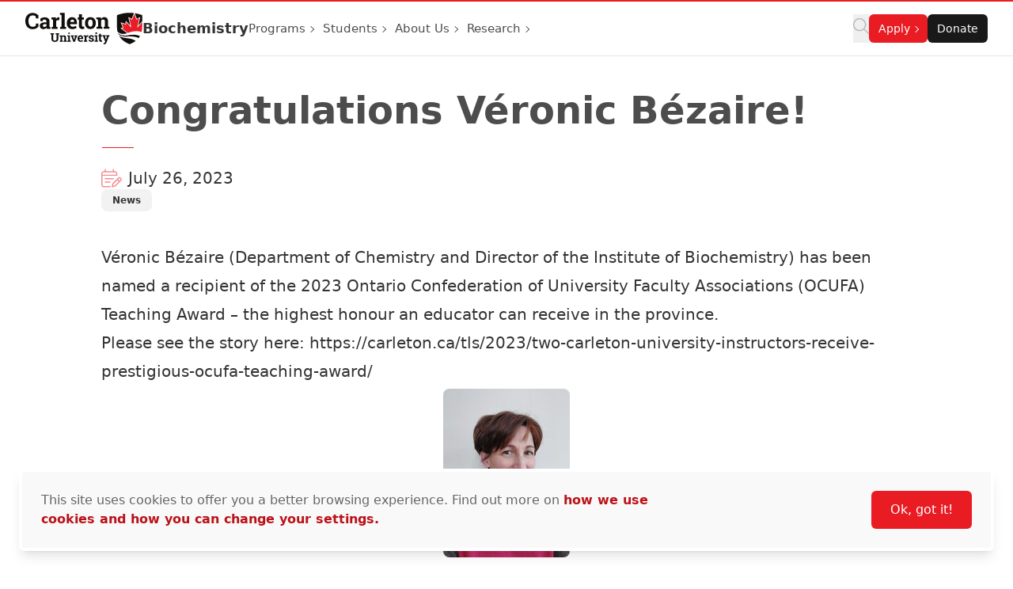

--- FILE ---
content_type: text/html; charset=UTF-8
request_url: https://carleton.ca/biochem/2023/congratulations-veronic-bezaire/
body_size: 18833
content:
<!doctype html>
<html class="no-js" lang="en-US">

    
    
<head>
    <meta charset="UTF-8" />

    <!-- Prefetching dns's -->
    <link rel="dns-prefetch" href="//ajax.googleapis.com" />
    <link rel="dns-prefetch" href="//google-analytics.com" />
    <link rel="dns-prefetch" href="//www.google-analytics.com" />

    <!-- FavIcon -->
    <link rel="apple-touch-icon" sizes="180x180" href="https://cdn.carleton.ca/rds/assets/favicons/apple-touch-icon.png" />
    <link rel="icon" type="image/png" sizes="32x32" href="https://cdn.carleton.ca/rds/assets/favicons/favicon-32x32.png" />
    <link rel="icon" type="image/png" sizes="16x16" href="https://cdn.carleton.ca/rds/assets/favicons/favicon-16x16.png" />
    <link rel="manifest" href="https://carleton.ca//site.webmanifest" />
    <link rel="mask-icon" href="https://cdn.carleton.ca/rds/assets/favicons/safari-pinned-tab.svg" color="#5bbad5" />
    <meta name="msapplication-TileColor" content="#ffffff" />
    <meta name="theme-color" content="#ffffff" />

    <!-- Metadata -->
    <meta http-equiv="X-UA-Compatible" content="IE=edge" />
    <meta name="HandheldFriendly" content="True" />
    <meta name="MobileOptimized" content="640" />
    <meta name="viewport" content="width=device-width, initial-scale=1, maximum-scale=5" />

    <meta name='robots' content='index, follow, max-image-preview:large, max-snippet:-1, max-video-preview:-1' />
	<style>img:is([sizes="auto" i], [sizes^="auto," i]) { contain-intrinsic-size: 3000px 1500px }</style>
	
	<!-- This site is optimized with the Yoast SEO plugin v26.2 - https://yoast.com/wordpress/plugins/seo/ -->
	<title>Congratulations Véronic Bézaire! - Biochemistry</title>
	<link rel="canonical" href="https://carleton.ca/biochem/2023/congratulations-veronic-bezaire/" />
	<meta property="og:locale" content="en_US" />
	<meta property="og:type" content="article" />
	<meta property="og:title" content="Congratulations Véronic Bézaire! - Biochemistry" />
	<meta property="og:description" content="Véronic Bézaire (Department of Chemistry and Director of the Institute of Biochemistry) has been named a recipient of the 2023 Ontario Confederation of University Faculty Associations (OCUFA) Teaching Award – the highest honour an educator can receive in the province. Please see the story here: https://carleton.ca/tls/2023/two-carleton-university-instructors-receive-prestigious-ocufa-teaching-award/ Véronic Bézaire in the Department of Chemistry has consistently [&hellip;]" />
	<meta property="og:url" content="https://carleton.ca/biochem/2023/congratulations-veronic-bezaire/" />
	<meta property="og:site_name" content="Biochemistry" />
	<meta property="article:published_time" content="2023-07-26T14:25:37+00:00" />
	<meta property="article:modified_time" content="2025-05-01T16:04:59+00:00" />
	<meta property="og:image" content="https://carleton.ca/biochem/wp-content/uploads/sites/93/Veronic-Bezaire-3.jpg" />
	<meta property="og:image:width" content="300" />
	<meta property="og:image:height" content="399" />
	<meta property="og:image:type" content="image/jpeg" />
	<meta name="author" content="cuthemeedtr5" />
	<meta name="twitter:card" content="summary_large_image" />
	<script type="application/ld+json" class="yoast-schema-graph">{"@context":"https://schema.org","@graph":[{"@type":"WebPage","@id":"https://carleton.ca/biochem/2023/congratulations-veronic-bezaire/","url":"https://carleton.ca/biochem/2023/congratulations-veronic-bezaire/","name":"Congratulations Véronic Bézaire! - Biochemistry","isPartOf":{"@id":"https://carleton.ca/biochem/#website"},"primaryImageOfPage":{"@id":"https://carleton.ca/biochem/2023/congratulations-veronic-bezaire/#primaryimage"},"image":{"@id":"https://carleton.ca/biochem/2023/congratulations-veronic-bezaire/#primaryimage"},"thumbnailUrl":"https://carleton.ca/biochem/wp-content/uploads/sites/93/Veronic-Bezaire-3.jpg","datePublished":"2023-07-26T14:25:37+00:00","dateModified":"2025-05-01T16:04:59+00:00","author":{"@id":"https://carleton.ca/biochem/#/schema/person/ba5b8d372a15bbe924bce7e69cc544b3"},"breadcrumb":{"@id":"https://carleton.ca/biochem/2023/congratulations-veronic-bezaire/#breadcrumb"},"inLanguage":"en-US","potentialAction":[{"@type":"ReadAction","target":["https://carleton.ca/biochem/2023/congratulations-veronic-bezaire/"]}]},{"@type":"ImageObject","inLanguage":"en-US","@id":"https://carleton.ca/biochem/2023/congratulations-veronic-bezaire/#primaryimage","url":"https://carleton.ca/biochem/wp-content/uploads/sites/93/Veronic-Bezaire-3.jpg","contentUrl":"https://carleton.ca/biochem/wp-content/uploads/sites/93/Veronic-Bezaire-3.jpg","width":300,"height":399},{"@type":"BreadcrumbList","@id":"https://carleton.ca/biochem/2023/congratulations-veronic-bezaire/#breadcrumb","itemListElement":[{"@type":"ListItem","position":1,"name":"Home","item":"https://carleton.ca/biochem/"},{"@type":"ListItem","position":2,"name":"Congratulations Véronic Bézaire!"}]},{"@type":"WebSite","@id":"https://carleton.ca/biochem/#website","url":"https://carleton.ca/biochem/","name":"Biochemistry","description":"Carleton University","potentialAction":[{"@type":"SearchAction","target":{"@type":"EntryPoint","urlTemplate":"https://carleton.ca/biochem/?s={search_term_string}"},"query-input":{"@type":"PropertyValueSpecification","valueRequired":true,"valueName":"search_term_string"}}],"inLanguage":"en-US"},{"@type":"Person","@id":"https://carleton.ca/biochem/#/schema/person/ba5b8d372a15bbe924bce7e69cc544b3","name":"cuthemeedtr5","image":{"@type":"ImageObject","inLanguage":"en-US","@id":"https://carleton.ca/biochem/#/schema/person/image/","url":"https://secure.gravatar.com/avatar/d63a8a93c769877d413406fb8d1f029d55138736a47908162d9c533fca642e80?s=96&d=mm&r=g","contentUrl":"https://secure.gravatar.com/avatar/d63a8a93c769877d413406fb8d1f029d55138736a47908162d9c533fca642e80?s=96&d=mm&r=g","caption":"cuthemeedtr5"},"url":"https://carleton.ca/biochem/author/cuthemeedtr5/"}]}</script>
	<!-- / Yoast SEO plugin. -->


<link rel='dns-prefetch' href='//carleton.ca' />
<link rel='dns-prefetch' href='//its-production.s3.amazonaws.com' />
<link rel='stylesheet' id='wp-block-library-css' href='https://carleton.ca/biochem/wp-includes/css/dist/block-library/style.min.css?ver=6.8.3' type='text/css' media='all' />
<style id='wp-block-library-theme-inline-css' type='text/css'>
.wp-block-audio :where(figcaption){color:#555;font-size:13px;text-align:center}.is-dark-theme .wp-block-audio :where(figcaption){color:#ffffffa6}.wp-block-audio{margin:0 0 1em}.wp-block-code{border:1px solid #ccc;border-radius:4px;font-family:Menlo,Consolas,monaco,monospace;padding:.8em 1em}.wp-block-embed :where(figcaption){color:#555;font-size:13px;text-align:center}.is-dark-theme .wp-block-embed :where(figcaption){color:#ffffffa6}.wp-block-embed{margin:0 0 1em}.blocks-gallery-caption{color:#555;font-size:13px;text-align:center}.is-dark-theme .blocks-gallery-caption{color:#ffffffa6}:root :where(.wp-block-image figcaption){color:#555;font-size:13px;text-align:center}.is-dark-theme :root :where(.wp-block-image figcaption){color:#ffffffa6}.wp-block-image{margin:0 0 1em}.wp-block-pullquote{border-bottom:4px solid;border-top:4px solid;color:currentColor;margin-bottom:1.75em}.wp-block-pullquote cite,.wp-block-pullquote footer,.wp-block-pullquote__citation{color:currentColor;font-size:.8125em;font-style:normal;text-transform:uppercase}.wp-block-quote{border-left:.25em solid;margin:0 0 1.75em;padding-left:1em}.wp-block-quote cite,.wp-block-quote footer{color:currentColor;font-size:.8125em;font-style:normal;position:relative}.wp-block-quote:where(.has-text-align-right){border-left:none;border-right:.25em solid;padding-left:0;padding-right:1em}.wp-block-quote:where(.has-text-align-center){border:none;padding-left:0}.wp-block-quote.is-large,.wp-block-quote.is-style-large,.wp-block-quote:where(.is-style-plain){border:none}.wp-block-search .wp-block-search__label{font-weight:700}.wp-block-search__button{border:1px solid #ccc;padding:.375em .625em}:where(.wp-block-group.has-background){padding:1.25em 2.375em}.wp-block-separator.has-css-opacity{opacity:.4}.wp-block-separator{border:none;border-bottom:2px solid;margin-left:auto;margin-right:auto}.wp-block-separator.has-alpha-channel-opacity{opacity:1}.wp-block-separator:not(.is-style-wide):not(.is-style-dots){width:100px}.wp-block-separator.has-background:not(.is-style-dots){border-bottom:none;height:1px}.wp-block-separator.has-background:not(.is-style-wide):not(.is-style-dots){height:2px}.wp-block-table{margin:0 0 1em}.wp-block-table td,.wp-block-table th{word-break:normal}.wp-block-table :where(figcaption){color:#555;font-size:13px;text-align:center}.is-dark-theme .wp-block-table :where(figcaption){color:#ffffffa6}.wp-block-video :where(figcaption){color:#555;font-size:13px;text-align:center}.is-dark-theme .wp-block-video :where(figcaption){color:#ffffffa6}.wp-block-video{margin:0 0 1em}:root :where(.wp-block-template-part.has-background){margin-bottom:0;margin-top:0;padding:1.25em 2.375em}
</style>
<style id='global-styles-inline-css' type='text/css'>
:root{--wp--preset--aspect-ratio--square: 1;--wp--preset--aspect-ratio--4-3: 4/3;--wp--preset--aspect-ratio--3-4: 3/4;--wp--preset--aspect-ratio--3-2: 3/2;--wp--preset--aspect-ratio--2-3: 2/3;--wp--preset--aspect-ratio--16-9: 16/9;--wp--preset--aspect-ratio--9-16: 9/16;--wp--preset--color--black: #000000;--wp--preset--color--cyan-bluish-gray: #abb8c3;--wp--preset--color--white: #ffffff;--wp--preset--color--pale-pink: #f78da7;--wp--preset--color--vivid-red: #cf2e2e;--wp--preset--color--luminous-vivid-orange: #ff6900;--wp--preset--color--luminous-vivid-amber: #fcb900;--wp--preset--color--light-green-cyan: #7bdcb5;--wp--preset--color--vivid-green-cyan: #00d084;--wp--preset--color--pale-cyan-blue: #8ed1fc;--wp--preset--color--vivid-cyan-blue: #0693e3;--wp--preset--color--vivid-purple: #9b51e0;--wp--preset--color--primary-red: var(--wp--preset--color--cu-red-600);--wp--preset--color--primary-black: #000000;--wp--preset--color--cu-red-25: #FEF4F4;--wp--preset--color--cu-red-50: #FDE9E9;--wp--preset--color--cu-red-100: #FBD6D7;--wp--preset--color--cu-red-200: #F7B1B4;--wp--preset--color--cu-red-300: #F48C90;--wp--preset--color--cu-red-400: #F0666C;--wp--preset--color--cu-red-500: #ED4148;--wp--preset--color--cu-red-600: #E91C24;--wp--preset--color--cu-red-700: #BB1219;--wp--preset--color--cu-red-800: #880D12;--wp--preset--color--cu-red-900: #55080B;--wp--preset--color--cu-black-25: #F9F9F9;--wp--preset--color--cu-black-50: #F2F2F2;--wp--preset--color--cu-black-100: #e6e6e6;--wp--preset--color--cu-black-200: #cccccc;--wp--preset--color--cu-black-300: #b3b3b3;--wp--preset--color--cu-black-400: #999999;--wp--preset--color--cu-black-500: #808080;--wp--preset--color--cu-black-600: #666666;--wp--preset--color--cu-black-700: #4d4d4d;--wp--preset--color--cu-black-800: #333333;--wp--preset--color--cu-black-900: #191919;--wp--preset--gradient--vivid-cyan-blue-to-vivid-purple: linear-gradient(135deg,rgba(6,147,227,1) 0%,rgb(155,81,224) 100%);--wp--preset--gradient--light-green-cyan-to-vivid-green-cyan: linear-gradient(135deg,rgb(122,220,180) 0%,rgb(0,208,130) 100%);--wp--preset--gradient--luminous-vivid-amber-to-luminous-vivid-orange: linear-gradient(135deg,rgba(252,185,0,1) 0%,rgba(255,105,0,1) 100%);--wp--preset--gradient--luminous-vivid-orange-to-vivid-red: linear-gradient(135deg,rgba(255,105,0,1) 0%,rgb(207,46,46) 100%);--wp--preset--gradient--very-light-gray-to-cyan-bluish-gray: linear-gradient(135deg,rgb(238,238,238) 0%,rgb(169,184,195) 100%);--wp--preset--gradient--cool-to-warm-spectrum: linear-gradient(135deg,rgb(74,234,220) 0%,rgb(151,120,209) 20%,rgb(207,42,186) 40%,rgb(238,44,130) 60%,rgb(251,105,98) 80%,rgb(254,248,76) 100%);--wp--preset--gradient--blush-light-purple: linear-gradient(135deg,rgb(255,206,236) 0%,rgb(152,150,240) 100%);--wp--preset--gradient--blush-bordeaux: linear-gradient(135deg,rgb(254,205,165) 0%,rgb(254,45,45) 50%,rgb(107,0,62) 100%);--wp--preset--gradient--luminous-dusk: linear-gradient(135deg,rgb(255,203,112) 0%,rgb(199,81,192) 50%,rgb(65,88,208) 100%);--wp--preset--gradient--pale-ocean: linear-gradient(135deg,rgb(255,245,203) 0%,rgb(182,227,212) 50%,rgb(51,167,181) 100%);--wp--preset--gradient--electric-grass: linear-gradient(135deg,rgb(202,248,128) 0%,rgb(113,206,126) 100%);--wp--preset--gradient--midnight: linear-gradient(135deg,rgb(2,3,129) 0%,rgb(40,116,252) 100%);--wp--preset--font-size--small: 13px;--wp--preset--font-size--medium: 20px;--wp--preset--font-size--large: 36px;--wp--preset--font-size--x-large: 42px;--wp--preset--spacing--20: 0.44rem;--wp--preset--spacing--30: 0.67rem;--wp--preset--spacing--40: 1rem;--wp--preset--spacing--50: 1.5rem;--wp--preset--spacing--60: 2.25rem;--wp--preset--spacing--70: 3.38rem;--wp--preset--spacing--80: 5.06rem;--wp--preset--shadow--natural: 6px 6px 9px rgba(0, 0, 0, 0.2);--wp--preset--shadow--deep: 12px 12px 50px rgba(0, 0, 0, 0.4);--wp--preset--shadow--sharp: 6px 6px 0px rgba(0, 0, 0, 0.2);--wp--preset--shadow--outlined: 6px 6px 0px -3px rgba(255, 255, 255, 1), 6px 6px rgba(0, 0, 0, 1);--wp--preset--shadow--crisp: 6px 6px 0px rgba(0, 0, 0, 1);}:root { --wp--style--global--content-size: 1024px;--wp--style--global--wide-size: 1280px; }:where(body) { margin: 0; }.wp-site-blocks > .alignleft { float: left; margin-right: 2em; }.wp-site-blocks > .alignright { float: right; margin-left: 2em; }.wp-site-blocks > .aligncenter { justify-content: center; margin-left: auto; margin-right: auto; }:where(.is-layout-flex){gap: 0.5em;}:where(.is-layout-grid){gap: 0.5em;}.is-layout-flow > .alignleft{float: left;margin-inline-start: 0;margin-inline-end: 2em;}.is-layout-flow > .alignright{float: right;margin-inline-start: 2em;margin-inline-end: 0;}.is-layout-flow > .aligncenter{margin-left: auto !important;margin-right: auto !important;}.is-layout-constrained > .alignleft{float: left;margin-inline-start: 0;margin-inline-end: 2em;}.is-layout-constrained > .alignright{float: right;margin-inline-start: 2em;margin-inline-end: 0;}.is-layout-constrained > .aligncenter{margin-left: auto !important;margin-right: auto !important;}.is-layout-constrained > :where(:not(.alignleft):not(.alignright):not(.alignfull)){max-width: var(--wp--style--global--content-size);margin-left: auto !important;margin-right: auto !important;}.is-layout-constrained > .alignwide{max-width: var(--wp--style--global--wide-size);}body .is-layout-flex{display: flex;}.is-layout-flex{flex-wrap: wrap;align-items: center;}.is-layout-flex > :is(*, div){margin: 0;}body .is-layout-grid{display: grid;}.is-layout-grid > :is(*, div){margin: 0;}body{color: var(--wp--preset--color--cu-black-800);font-family: var(--wp--preset--font-family--system);font-size: var(--wp--preset--font-size--medium);line-height: 1.75;padding-top: 0px;padding-right: 0px;padding-bottom: 0px;padding-left: 0px;}a:where(:not(.wp-element-button)){color: var(--wp--preset--color--primary-red);font-weight: 500;text-decoration: none;}h2{font-size: 36px;}h3{font-size: 30px;}h4{font-size: 24px;}h5{font-size: 20px;}h6{font-size: 20px;}:root :where(.wp-element-button, .wp-block-button__link){background-color: #32373c;border-width: 0;color: #fff;font-family: inherit;font-size: inherit;line-height: inherit;padding: calc(0.667em + 2px) calc(1.333em + 2px);text-decoration: none;}.has-black-color{color: var(--wp--preset--color--black) !important;}.has-cyan-bluish-gray-color{color: var(--wp--preset--color--cyan-bluish-gray) !important;}.has-white-color{color: var(--wp--preset--color--white) !important;}.has-pale-pink-color{color: var(--wp--preset--color--pale-pink) !important;}.has-vivid-red-color{color: var(--wp--preset--color--vivid-red) !important;}.has-luminous-vivid-orange-color{color: var(--wp--preset--color--luminous-vivid-orange) !important;}.has-luminous-vivid-amber-color{color: var(--wp--preset--color--luminous-vivid-amber) !important;}.has-light-green-cyan-color{color: var(--wp--preset--color--light-green-cyan) !important;}.has-vivid-green-cyan-color{color: var(--wp--preset--color--vivid-green-cyan) !important;}.has-pale-cyan-blue-color{color: var(--wp--preset--color--pale-cyan-blue) !important;}.has-vivid-cyan-blue-color{color: var(--wp--preset--color--vivid-cyan-blue) !important;}.has-vivid-purple-color{color: var(--wp--preset--color--vivid-purple) !important;}.has-primary-red-color{color: var(--wp--preset--color--primary-red) !important;}.has-primary-black-color{color: var(--wp--preset--color--primary-black) !important;}.has-cu-red-25-color{color: var(--wp--preset--color--cu-red-25) !important;}.has-cu-red-50-color{color: var(--wp--preset--color--cu-red-50) !important;}.has-cu-red-100-color{color: var(--wp--preset--color--cu-red-100) !important;}.has-cu-red-200-color{color: var(--wp--preset--color--cu-red-200) !important;}.has-cu-red-300-color{color: var(--wp--preset--color--cu-red-300) !important;}.has-cu-red-400-color{color: var(--wp--preset--color--cu-red-400) !important;}.has-cu-red-500-color{color: var(--wp--preset--color--cu-red-500) !important;}.has-cu-red-600-color{color: var(--wp--preset--color--cu-red-600) !important;}.has-cu-red-700-color{color: var(--wp--preset--color--cu-red-700) !important;}.has-cu-red-800-color{color: var(--wp--preset--color--cu-red-800) !important;}.has-cu-red-900-color{color: var(--wp--preset--color--cu-red-900) !important;}.has-cu-black-25-color{color: var(--wp--preset--color--cu-black-25) !important;}.has-cu-black-50-color{color: var(--wp--preset--color--cu-black-50) !important;}.has-cu-black-100-color{color: var(--wp--preset--color--cu-black-100) !important;}.has-cu-black-200-color{color: var(--wp--preset--color--cu-black-200) !important;}.has-cu-black-300-color{color: var(--wp--preset--color--cu-black-300) !important;}.has-cu-black-400-color{color: var(--wp--preset--color--cu-black-400) !important;}.has-cu-black-500-color{color: var(--wp--preset--color--cu-black-500) !important;}.has-cu-black-600-color{color: var(--wp--preset--color--cu-black-600) !important;}.has-cu-black-700-color{color: var(--wp--preset--color--cu-black-700) !important;}.has-cu-black-800-color{color: var(--wp--preset--color--cu-black-800) !important;}.has-cu-black-900-color{color: var(--wp--preset--color--cu-black-900) !important;}.has-black-background-color{background-color: var(--wp--preset--color--black) !important;}.has-cyan-bluish-gray-background-color{background-color: var(--wp--preset--color--cyan-bluish-gray) !important;}.has-white-background-color{background-color: var(--wp--preset--color--white) !important;}.has-pale-pink-background-color{background-color: var(--wp--preset--color--pale-pink) !important;}.has-vivid-red-background-color{background-color: var(--wp--preset--color--vivid-red) !important;}.has-luminous-vivid-orange-background-color{background-color: var(--wp--preset--color--luminous-vivid-orange) !important;}.has-luminous-vivid-amber-background-color{background-color: var(--wp--preset--color--luminous-vivid-amber) !important;}.has-light-green-cyan-background-color{background-color: var(--wp--preset--color--light-green-cyan) !important;}.has-vivid-green-cyan-background-color{background-color: var(--wp--preset--color--vivid-green-cyan) !important;}.has-pale-cyan-blue-background-color{background-color: var(--wp--preset--color--pale-cyan-blue) !important;}.has-vivid-cyan-blue-background-color{background-color: var(--wp--preset--color--vivid-cyan-blue) !important;}.has-vivid-purple-background-color{background-color: var(--wp--preset--color--vivid-purple) !important;}.has-primary-red-background-color{background-color: var(--wp--preset--color--primary-red) !important;}.has-primary-black-background-color{background-color: var(--wp--preset--color--primary-black) !important;}.has-cu-red-25-background-color{background-color: var(--wp--preset--color--cu-red-25) !important;}.has-cu-red-50-background-color{background-color: var(--wp--preset--color--cu-red-50) !important;}.has-cu-red-100-background-color{background-color: var(--wp--preset--color--cu-red-100) !important;}.has-cu-red-200-background-color{background-color: var(--wp--preset--color--cu-red-200) !important;}.has-cu-red-300-background-color{background-color: var(--wp--preset--color--cu-red-300) !important;}.has-cu-red-400-background-color{background-color: var(--wp--preset--color--cu-red-400) !important;}.has-cu-red-500-background-color{background-color: var(--wp--preset--color--cu-red-500) !important;}.has-cu-red-600-background-color{background-color: var(--wp--preset--color--cu-red-600) !important;}.has-cu-red-700-background-color{background-color: var(--wp--preset--color--cu-red-700) !important;}.has-cu-red-800-background-color{background-color: var(--wp--preset--color--cu-red-800) !important;}.has-cu-red-900-background-color{background-color: var(--wp--preset--color--cu-red-900) !important;}.has-cu-black-25-background-color{background-color: var(--wp--preset--color--cu-black-25) !important;}.has-cu-black-50-background-color{background-color: var(--wp--preset--color--cu-black-50) !important;}.has-cu-black-100-background-color{background-color: var(--wp--preset--color--cu-black-100) !important;}.has-cu-black-200-background-color{background-color: var(--wp--preset--color--cu-black-200) !important;}.has-cu-black-300-background-color{background-color: var(--wp--preset--color--cu-black-300) !important;}.has-cu-black-400-background-color{background-color: var(--wp--preset--color--cu-black-400) !important;}.has-cu-black-500-background-color{background-color: var(--wp--preset--color--cu-black-500) !important;}.has-cu-black-600-background-color{background-color: var(--wp--preset--color--cu-black-600) !important;}.has-cu-black-700-background-color{background-color: var(--wp--preset--color--cu-black-700) !important;}.has-cu-black-800-background-color{background-color: var(--wp--preset--color--cu-black-800) !important;}.has-cu-black-900-background-color{background-color: var(--wp--preset--color--cu-black-900) !important;}.has-black-border-color{border-color: var(--wp--preset--color--black) !important;}.has-cyan-bluish-gray-border-color{border-color: var(--wp--preset--color--cyan-bluish-gray) !important;}.has-white-border-color{border-color: var(--wp--preset--color--white) !important;}.has-pale-pink-border-color{border-color: var(--wp--preset--color--pale-pink) !important;}.has-vivid-red-border-color{border-color: var(--wp--preset--color--vivid-red) !important;}.has-luminous-vivid-orange-border-color{border-color: var(--wp--preset--color--luminous-vivid-orange) !important;}.has-luminous-vivid-amber-border-color{border-color: var(--wp--preset--color--luminous-vivid-amber) !important;}.has-light-green-cyan-border-color{border-color: var(--wp--preset--color--light-green-cyan) !important;}.has-vivid-green-cyan-border-color{border-color: var(--wp--preset--color--vivid-green-cyan) !important;}.has-pale-cyan-blue-border-color{border-color: var(--wp--preset--color--pale-cyan-blue) !important;}.has-vivid-cyan-blue-border-color{border-color: var(--wp--preset--color--vivid-cyan-blue) !important;}.has-vivid-purple-border-color{border-color: var(--wp--preset--color--vivid-purple) !important;}.has-primary-red-border-color{border-color: var(--wp--preset--color--primary-red) !important;}.has-primary-black-border-color{border-color: var(--wp--preset--color--primary-black) !important;}.has-cu-red-25-border-color{border-color: var(--wp--preset--color--cu-red-25) !important;}.has-cu-red-50-border-color{border-color: var(--wp--preset--color--cu-red-50) !important;}.has-cu-red-100-border-color{border-color: var(--wp--preset--color--cu-red-100) !important;}.has-cu-red-200-border-color{border-color: var(--wp--preset--color--cu-red-200) !important;}.has-cu-red-300-border-color{border-color: var(--wp--preset--color--cu-red-300) !important;}.has-cu-red-400-border-color{border-color: var(--wp--preset--color--cu-red-400) !important;}.has-cu-red-500-border-color{border-color: var(--wp--preset--color--cu-red-500) !important;}.has-cu-red-600-border-color{border-color: var(--wp--preset--color--cu-red-600) !important;}.has-cu-red-700-border-color{border-color: var(--wp--preset--color--cu-red-700) !important;}.has-cu-red-800-border-color{border-color: var(--wp--preset--color--cu-red-800) !important;}.has-cu-red-900-border-color{border-color: var(--wp--preset--color--cu-red-900) !important;}.has-cu-black-25-border-color{border-color: var(--wp--preset--color--cu-black-25) !important;}.has-cu-black-50-border-color{border-color: var(--wp--preset--color--cu-black-50) !important;}.has-cu-black-100-border-color{border-color: var(--wp--preset--color--cu-black-100) !important;}.has-cu-black-200-border-color{border-color: var(--wp--preset--color--cu-black-200) !important;}.has-cu-black-300-border-color{border-color: var(--wp--preset--color--cu-black-300) !important;}.has-cu-black-400-border-color{border-color: var(--wp--preset--color--cu-black-400) !important;}.has-cu-black-500-border-color{border-color: var(--wp--preset--color--cu-black-500) !important;}.has-cu-black-600-border-color{border-color: var(--wp--preset--color--cu-black-600) !important;}.has-cu-black-700-border-color{border-color: var(--wp--preset--color--cu-black-700) !important;}.has-cu-black-800-border-color{border-color: var(--wp--preset--color--cu-black-800) !important;}.has-cu-black-900-border-color{border-color: var(--wp--preset--color--cu-black-900) !important;}.has-vivid-cyan-blue-to-vivid-purple-gradient-background{background: var(--wp--preset--gradient--vivid-cyan-blue-to-vivid-purple) !important;}.has-light-green-cyan-to-vivid-green-cyan-gradient-background{background: var(--wp--preset--gradient--light-green-cyan-to-vivid-green-cyan) !important;}.has-luminous-vivid-amber-to-luminous-vivid-orange-gradient-background{background: var(--wp--preset--gradient--luminous-vivid-amber-to-luminous-vivid-orange) !important;}.has-luminous-vivid-orange-to-vivid-red-gradient-background{background: var(--wp--preset--gradient--luminous-vivid-orange-to-vivid-red) !important;}.has-very-light-gray-to-cyan-bluish-gray-gradient-background{background: var(--wp--preset--gradient--very-light-gray-to-cyan-bluish-gray) !important;}.has-cool-to-warm-spectrum-gradient-background{background: var(--wp--preset--gradient--cool-to-warm-spectrum) !important;}.has-blush-light-purple-gradient-background{background: var(--wp--preset--gradient--blush-light-purple) !important;}.has-blush-bordeaux-gradient-background{background: var(--wp--preset--gradient--blush-bordeaux) !important;}.has-luminous-dusk-gradient-background{background: var(--wp--preset--gradient--luminous-dusk) !important;}.has-pale-ocean-gradient-background{background: var(--wp--preset--gradient--pale-ocean) !important;}.has-electric-grass-gradient-background{background: var(--wp--preset--gradient--electric-grass) !important;}.has-midnight-gradient-background{background: var(--wp--preset--gradient--midnight) !important;}.has-small-font-size{font-size: var(--wp--preset--font-size--small) !important;}.has-medium-font-size{font-size: var(--wp--preset--font-size--medium) !important;}.has-large-font-size{font-size: var(--wp--preset--font-size--large) !important;}.has-x-large-font-size{font-size: var(--wp--preset--font-size--x-large) !important;}
:root :where(.wp-block-button .wp-block-button__link){background-color: var(--wp--preset--color--primary-red);border-radius: 0.35em;color: var(--wp--preset--color--white);font-size: 1rem;font-weight: 500;padding-top: 0.6em;padding-right: 1.35em;padding-bottom: 0.6em;padding-left: 1.35em;}
:where(.wp-block-post-template.is-layout-flex){gap: 1.25em;}:where(.wp-block-post-template.is-layout-grid){gap: 1.25em;}
:where(.wp-block-columns.is-layout-flex){gap: 2em;}:where(.wp-block-columns.is-layout-grid){gap: 2em;}
:root :where(.wp-block-pullquote){font-size: 1.5em;line-height: 1.6;}
:root :where(.wp-block-heading){color: var(--wp--preset--color--cu-black-800);font-weight: 600;margin-top: 1.25em;margin-bottom: 0;}
</style>
<link rel='stylesheet' id='cu-hybrid-theme-css-css' href='https://its-production.s3.amazonaws.com/gutenberg/cutheme-twig/cutheme-styles.css.gz?ver=0.36.2' type='text/css' media='all' />
<link rel="https://api.w.org/" href="https://carleton.ca/biochem/wp-json/" /><link rel="alternate" title="JSON" type="application/json" href="https://carleton.ca/biochem/wp-json/wp/v2/posts/2039" /><link rel="alternate" title="oEmbed (JSON)" type="application/json+oembed" href="https://carleton.ca/biochem/wp-json/oembed/1.0/embed?url=https%3A%2F%2Fcarleton.ca%2Fbiochem%2F2023%2Fcongratulations-veronic-bezaire%2F" />
<link rel="alternate" title="oEmbed (XML)" type="text/xml+oembed" href="https://carleton.ca/biochem/wp-json/oembed/1.0/embed?url=https%3A%2F%2Fcarleton.ca%2Fbiochem%2F2023%2Fcongratulations-veronic-bezaire%2F&#038;format=xml" />
<script type="text/javascript">var siteUrl = "https://carleton.ca/biochem";</script>

        <!-- Google Tag Manager -->
    <script>
				(function (w, d, s, l, i) {
w[l] = w[l] || [];
w[l].push({'gtm.start': new Date().getTime(), event: 'gtm.js'});
var f = d.getElementsByTagName(s)[0],
j = d.createElement(s),
dl = l != 'dataLayer' ? '&l=' + l : '';
j.async = true;
j.src = 'https://www.googletagmanager.com/gtm.js?id=' + i + dl;
f.parentNode.insertBefore(j, f);
})(window, document, 'script', 'dataLayer', 'GTM-MH632FV');
			</script>
<!-- End Google Tag Manager -->
    
    
    </head>

    <body class="wp-singular post-template-default single single-post postid-2039 single-format-standard wp-embed-responsive wp-theme-cutheme-twig">
        
        <a href="#main-content" class="sr-only focus:not-sr-only" aria-label="Skip navigation and go to content">
            Skip to Content
        </a>

            


<header class="sticky top-0 z-40 px-5 duration-300 ease-in-out bg-white border-t-2 border-b cu-header border-t-cu-red sm:px-8 transition-top border-b-cu-black-100">
    <nav class="cu-nav--top cu-nav flex flex-wrap items-center gap-x-8  sm:flex-nowrap">
        <div class="flex flex-col items-center w-screen mx-auto cu-nav__top max-w-screen-2xl sm:flex-row gap-x-8 sm:flex-nowrap">
            <div class="cu-nav__logo flex items-center py-3.5 gap-5 md:gap-8 ms-0 me-auto">
                <a href="https://carleton.ca" class="shrink-0">
                    <img class="w-[148px] h-[40px] shrink-0 hidden md:block" src="https://cdn.carleton.ca/rds/assets/cu-logos/cu-logo-color-right-horiztonal.svg" width="148" height="40" alt="Carleton University logo" />
                    <img class="w-[30px] h-[38px] shrink-0 block md:hidden" src="https://cdn.carleton.ca/rds/assets/cu-logos/cu-shield-color.svg" width="30" height="38" alt="Carleton University shield" />
                </a>
                                    <div id="site-title" class="leading-none cu-site-title">
                        <a href="https://carleton.ca/biochem" class="overflow-hidden text-base font-semibold leading-5 md:text-lg md:leading-6 text-cu-black-800 hover:text-cu-red-700 text-ellipsis line-clamp-2">
                            Biochemistry
                        </a>
                    </div>
                            </div>
                            <div class="cu-nav__aside flex items-center justify-center gap-4 lg:gap-8 grow max-sm:py-3.5 max-sm:w-[calc(100%+40px)] max-sm:-mx-[20px] max-sm:px-[20px] max-sm:bg-cu-black-25 max-sm:border-t max-sm:border-t-cu-black-100 sm:border-0">
                                            <div class="flex items-center grow static sm:relative cu-nav__menu cu-nav__priority">
    <div class="static w-full p-plus-container md:relative" data-container="true">
        <div class="p-plus" data-main="">
            <div class="flex p-plus__primary-wrapper grow" data-primary-nav-wrapper="">
                <ul class="flex items-center flex-1 gap-4 p-0 m-0 list-none p-plus__primary " data-primary-nav="">
                                            <li class="relative flex items-center grow-0 min-h-8 pr-3 last:pr-0 ">
                            <span class="flex items-stretch justify-between" data-menu-item="Programs">
                                <a href="" class="flex w-auto grow items-center gap-0.5 text-[15px] font-medium text-cu-black-700 hover:text-cu-red-700 transition ease-in  cu-nav__parent-item items-between after:w-1.5 after:h-1.5 after:content-[''] hover:after:border-current after:ml-1 after:mt-px after:border-t after:border-t-current after:border-l after:border-l-cu-black-700 after:rotate-[135deg] after:transition after:ease-in after:duration-300 after:grow-0 after:shrink-0 after:basis-[6px] ">
                                    <span class="">
                                        Programs
                                    </span>
                                                                            <button aria-expanded="false" class="sm:hidden cu-nav__inner-submenu-toggle flex grow-0 shrink-0 basis-12 items-center justify-center w-12 hover:bg-cu-black-50/50 transition ease-in duration-300 after:w-1.5 after:h-1.5 after:right-1 after:relative after:content-[''] hover:after:border-current after:ml-1 after:mt-px after:border-t after:border-t-current after:border-l after:border-l-cu-black-700 after:rotate-[135deg] after:transition after:ease-in after:duration-300">
                                            <span class="sr-only">
                                                Click to open inner submenu
                                            </span>
                                        </button>
                                                                    </a>
                            </span>
                                                            <ul id="Programs" class="absolute left-0 hidden w-64 max-w-xs overflow-hidden bg-white border rounded shadow-lg cu-nav__submenu border-cu-black-100">
            <li class="block text-sm font-medium text-cu-black-600 border-b border-b-cu-black-50 last:border-b-0 ">
            <span class="flex items-stretch justify-between" data-menu-item="Undergraduate-Programs" aria-expanded="false">
                <a href="https://carleton.ca/biochem/programs-and-courses/" class="flex w-auto grow items-center gap-0.5 text-[15px] font-medium text-cu-black-700 hover:text-cu-red-700 transition ease-in px-5 py-3.5 hover:bg-cu-black-50/50">
                    Undergraduate Programs
                </a>

                            </span>
                    </li>
            <li class="block text-sm font-medium text-cu-black-600 border-b border-b-cu-black-50 last:border-b-0 ">
            <span class="flex items-stretch justify-between" data-menu-item="Graduate-Programs" aria-expanded="false">
                <a href="https://carleton.ca/biochem/graduate/" class="flex w-auto grow items-center gap-0.5 text-[15px] font-medium text-cu-black-700 hover:text-cu-red-700 transition ease-in px-5 py-3.5 hover:bg-cu-black-50/50">
                    Graduate Programs
                </a>

                            </span>
                    </li>
    </ul>
                                                    </li>
                                            <li class="relative flex items-center grow-0 min-h-8 pr-3 last:pr-0 ">
                            <span class="flex items-stretch justify-between" data-menu-item="Students">
                                <a href="" class="flex w-auto grow items-center gap-0.5 text-[15px] font-medium text-cu-black-700 hover:text-cu-red-700 transition ease-in  cu-nav__parent-item items-between after:w-1.5 after:h-1.5 after:content-[''] hover:after:border-current after:ml-1 after:mt-px after:border-t after:border-t-current after:border-l after:border-l-cu-black-700 after:rotate-[135deg] after:transition after:ease-in after:duration-300 after:grow-0 after:shrink-0 after:basis-[6px] ">
                                    <span class="">
                                        Students
                                    </span>
                                                                            <button aria-expanded="false" class="sm:hidden cu-nav__inner-submenu-toggle flex grow-0 shrink-0 basis-12 items-center justify-center w-12 hover:bg-cu-black-50/50 transition ease-in duration-300 after:w-1.5 after:h-1.5 after:right-1 after:relative after:content-[''] hover:after:border-current after:ml-1 after:mt-px after:border-t after:border-t-current after:border-l after:border-l-cu-black-700 after:rotate-[135deg] after:transition after:ease-in after:duration-300">
                                            <span class="sr-only">
                                                Click to open inner submenu
                                            </span>
                                        </button>
                                                                    </a>
                            </span>
                                                            <ul id="Students" class="absolute left-0 hidden w-64 max-w-xs overflow-hidden bg-white border rounded shadow-lg cu-nav__submenu border-cu-black-100">
            <li class="block text-sm font-medium text-cu-black-600 border-b border-b-cu-black-50 last:border-b-0 ">
            <span class="flex items-stretch justify-between" data-menu-item="Current-Student-Hub" aria-expanded="false">
                <a href="https://carleton.ca/biochem/current-student-hub/" class="flex w-auto grow items-center gap-0.5 text-[15px] font-medium text-cu-black-700 hover:text-cu-red-700 transition ease-in px-5 py-3.5 hover:bg-cu-black-50/50">
                    Current Student Hub
                </a>

                            </span>
                    </li>
            <li class="block text-sm font-medium text-cu-black-600 border-b border-b-cu-black-50 last:border-b-0 ">
            <span class="flex items-stretch justify-between" data-menu-item="Registration-Advising" aria-expanded="false">
                <a href="https://carleton.ca/biochem/registration-tips/" class="flex w-auto grow items-center gap-0.5 text-[15px] font-medium text-cu-black-700 hover:text-cu-red-700 transition ease-in px-5 py-3.5 hover:bg-cu-black-50/50">
                    Registration Advising
                </a>

                            </span>
                    </li>
            <li class="block text-sm font-medium text-cu-black-600 border-b border-b-cu-black-50 last:border-b-0 ">
            <span class="flex items-stretch justify-between" data-menu-item="Honours-Capstone-Courses" aria-expanded="false">
                <a href="https://carleton.ca/biochem/capstone-courses/" class="flex w-auto grow items-center gap-0.5 text-[15px] font-medium text-cu-black-700 hover:text-cu-red-700 transition ease-in px-5 py-3.5 hover:bg-cu-black-50/50">
                    Honours Capstone Courses
                </a>

                            </span>
                    </li>
            <li class="block text-sm font-medium text-cu-black-600 border-b border-b-cu-black-50 last:border-b-0 ">
            <span class="flex items-stretch justify-between" data-menu-item="Research-Courses-for-Credit" aria-expanded="false">
                <a href="https://carleton.ca/biochem/undergraduate-research-courses-for-credit/" class="flex w-auto grow items-center gap-0.5 text-[15px] font-medium text-cu-black-700 hover:text-cu-red-700 transition ease-in px-5 py-3.5 hover:bg-cu-black-50/50">
                    Research Courses for Credit
                </a>

                            </span>
                    </li>
            <li class="block text-sm font-medium text-cu-black-600 border-b border-b-cu-black-50 last:border-b-0 ">
            <span class="flex items-stretch justify-between" data-menu-item="Research-Scholarships" aria-expanded="false">
                <a href="https://carleton.ca/biochem/experiential-opportunities/" class="flex w-auto grow items-center gap-0.5 text-[15px] font-medium text-cu-black-700 hover:text-cu-red-700 transition ease-in px-5 py-3.5 hover:bg-cu-black-50/50">
                    Research Scholarships
                </a>

                            </span>
                    </li>
    </ul>
                                                    </li>
                                            <li class="relative flex items-center grow-0 min-h-8 pr-3 last:pr-0 ">
                            <span class="flex items-stretch justify-between" data-menu-item="About-Us">
                                <a href="" class="flex w-auto grow items-center gap-0.5 text-[15px] font-medium text-cu-black-700 hover:text-cu-red-700 transition ease-in  cu-nav__parent-item items-between after:w-1.5 after:h-1.5 after:content-[''] hover:after:border-current after:ml-1 after:mt-px after:border-t after:border-t-current after:border-l after:border-l-cu-black-700 after:rotate-[135deg] after:transition after:ease-in after:duration-300 after:grow-0 after:shrink-0 after:basis-[6px] ">
                                    <span class="">
                                        About Us
                                    </span>
                                                                            <button aria-expanded="false" class="sm:hidden cu-nav__inner-submenu-toggle flex grow-0 shrink-0 basis-12 items-center justify-center w-12 hover:bg-cu-black-50/50 transition ease-in duration-300 after:w-1.5 after:h-1.5 after:right-1 after:relative after:content-[''] hover:after:border-current after:ml-1 after:mt-px after:border-t after:border-t-current after:border-l after:border-l-cu-black-700 after:rotate-[135deg] after:transition after:ease-in after:duration-300">
                                            <span class="sr-only">
                                                Click to open inner submenu
                                            </span>
                                        </button>
                                                                    </a>
                            </span>
                                                            <ul id="About-Us" class="absolute left-0 hidden w-64 max-w-xs overflow-hidden bg-white border rounded shadow-lg cu-nav__submenu border-cu-black-100">
            <li class="block text-sm font-medium text-cu-black-600 border-b border-b-cu-black-50 last:border-b-0 ">
            <span class="flex items-stretch justify-between" data-menu-item="Our-Team" aria-expanded="false">
                <a href="https://carleton.ca/biochem/contact/" class="flex w-auto grow items-center gap-0.5 text-[15px] font-medium text-cu-black-700 hover:text-cu-red-700 transition ease-in px-5 py-3.5 hover:bg-cu-black-50/50">
                    Our Team
                </a>

                            </span>
                    </li>
            <li class="block text-sm font-medium text-cu-black-600 border-b border-b-cu-black-50 last:border-b-0 ">
            <span class="flex items-stretch justify-between" data-menu-item="Faculty-&amp;-Professors-Emeriti" aria-expanded="false">
                <a href="https://carleton.ca/biochem/faculty/" class="flex w-auto grow items-center gap-0.5 text-[15px] font-medium text-cu-black-700 hover:text-cu-red-700 transition ease-in px-5 py-3.5 hover:bg-cu-black-50/50">
                    Faculty &amp; Professors Emeriti
                </a>

                            </span>
                    </li>
            <li class="block text-sm font-medium text-cu-black-600 border-b border-b-cu-black-50 last:border-b-0 ">
            <span class="flex items-stretch justify-between" data-menu-item="Strategic-Action-Plan" aria-expanded="false">
                <a href="https://carleton.ca/biochem/strategic-plan/" class="flex w-auto grow items-center gap-0.5 text-[15px] font-medium text-cu-black-700 hover:text-cu-red-700 transition ease-in px-5 py-3.5 hover:bg-cu-black-50/50">
                    Strategic Action Plan
                </a>

                            </span>
                    </li>
            <li class="block text-sm font-medium text-cu-black-600 border-b border-b-cu-black-50 last:border-b-0 ">
            <span class="flex items-stretch justify-between" data-menu-item="Employment-Opportunities" aria-expanded="false">
                <a href="https://carleton.ca/biochem/employment-opportunities/" class="flex w-auto grow items-center gap-0.5 text-[15px] font-medium text-cu-black-700 hover:text-cu-red-700 transition ease-in px-5 py-3.5 hover:bg-cu-black-50/50">
                    Employment Opportunities
                </a>

                            </span>
                    </li>
    </ul>
                                                    </li>
                                            <li class="relative flex items-center grow-0 min-h-8 pr-3 last:pr-0 ">
                            <span class="flex items-stretch justify-between" data-menu-item="Research">
                                <a href="" class="flex w-auto grow items-center gap-0.5 text-[15px] font-medium text-cu-black-700 hover:text-cu-red-700 transition ease-in  cu-nav__parent-item items-between after:w-1.5 after:h-1.5 after:content-[''] hover:after:border-current after:ml-1 after:mt-px after:border-t after:border-t-current after:border-l after:border-l-cu-black-700 after:rotate-[135deg] after:transition after:ease-in after:duration-300 after:grow-0 after:shrink-0 after:basis-[6px] ">
                                    <span class="">
                                        Research
                                    </span>
                                                                            <button aria-expanded="false" class="sm:hidden cu-nav__inner-submenu-toggle flex grow-0 shrink-0 basis-12 items-center justify-center w-12 hover:bg-cu-black-50/50 transition ease-in duration-300 after:w-1.5 after:h-1.5 after:right-1 after:relative after:content-[''] hover:after:border-current after:ml-1 after:mt-px after:border-t after:border-t-current after:border-l after:border-l-cu-black-700 after:rotate-[135deg] after:transition after:ease-in after:duration-300">
                                            <span class="sr-only">
                                                Click to open inner submenu
                                            </span>
                                        </button>
                                                                    </a>
                            </span>
                                                            <ul id="Research" class="absolute left-0 hidden w-64 max-w-xs overflow-hidden bg-white border rounded shadow-lg cu-nav__submenu border-cu-black-100">
            <li class="block text-sm font-medium text-cu-black-600 border-b border-b-cu-black-50 last:border-b-0 ">
            <span class="flex items-stretch justify-between" data-menu-item="Our-Research-Clusters" aria-expanded="false">
                <a href="https://carleton.ca/biochem/research/" class="flex w-auto grow items-center gap-0.5 text-[15px] font-medium text-cu-black-700 hover:text-cu-red-700 transition ease-in px-5 py-3.5 hover:bg-cu-black-50/50">
                    Our Research Clusters
                </a>

                            </span>
                    </li>
    </ul>
                                                    </li>
                                    </ul>
            </div>
            <button class="p-plus__toggle-btn mb-0 flex-shrink-0 flex gap-0.5 items-center text-[15px] font-medium text-cu-black-700 hover:text-cu-red-700 transition ease-in after:content-[''] hover:after:border-current after:w-1.5 after:h-1.5 after:ml-1 after:mt-px after:border-t after:border-t-current after:border-l after:border-l-cu-black-700 after:rotate-[135deg] after:transition after:ease-in after:duration-300" data-toggle-btn="" aria-expanded="false">
                Browse
            </button>
        </div>
        <ul class="p-plus__overflow absolute left-0 sm:left-auto top-full sm:top-[36px] w-full sm:w-64 max-w-full sm:max-w-xs h-[calc(100vh-62px)] sm:h-auto pb-[2rem] sm:pb-0 rounded-none sm:rounded overflow-y-auto overflow-scroll sm:overflow-hidden hidden flex-col z-40 right-0 bg-white border border-cu-black-100 shadow-lg" data-overflow-nav="" aria-hidden="true">
                            <li class="relative flex items-center grow-0 min-h-8 pr-3 last:pr-0 ">
                    <span class="flex items-stretch justify-between" data-menu-item="Programs">
                        <a href="" class="flex w-auto grow items-center gap-0.5 text-[15px] font-medium text-cu-black-700 hover:text-cu-red-700 transition ease-in  cu-nav__parent-item items-between after:w-1.5 after:h-1.5 after:content-[''] hover:after:border-current after:ml-1 after:mt-px after:border-t after:border-t-current after:border-l after:border-l-cu-black-700 after:rotate-[135deg] after:transition after:ease-in after:duration-300 after:grow-0 after:shrink-0 after:basis-[6px] ">
                            <span class="">
                                Programs
                            </span>
                                                            <button aria-expanded="false" class="sm:hidden cu-nav__inner-submenu-toggle flex grow-0 shrink-0 basis-12 items-center justify-center w-12 hover:bg-cu-black-50/50 transition ease-in duration-300 after:w-1.5 after:h-1.5 after:right-1 after:relative after:content-[''] hover:after:border-current after:ml-1 after:mt-px after:border-t after:border-t-current after:border-l after:border-l-cu-black-700 after:rotate-[135deg] after:transition after:ease-in after:duration-300">
                                    <span class="sr-only">
                                        Click to open inner submenu
                                    </span>
                                </button>
                                                    </a>
                    </span>
                                            <ul id="Programs" class="absolute left-0 hidden w-64 max-w-xs overflow-hidden bg-white border rounded shadow-lg cu-nav__submenu border-cu-black-100">
            <li class="block text-sm font-medium text-cu-black-600 border-b border-b-cu-black-50 last:border-b-0 ">
            <span class="flex items-stretch justify-between" data-menu-item="Undergraduate-Programs" aria-expanded="false">
                <a href="https://carleton.ca/biochem/programs-and-courses/" class="flex w-auto grow items-center gap-0.5 text-[15px] font-medium text-cu-black-700 hover:text-cu-red-700 transition ease-in px-5 py-3.5 hover:bg-cu-black-50/50">
                    Undergraduate Programs
                </a>

                            </span>
                    </li>
            <li class="block text-sm font-medium text-cu-black-600 border-b border-b-cu-black-50 last:border-b-0 ">
            <span class="flex items-stretch justify-between" data-menu-item="Graduate-Programs" aria-expanded="false">
                <a href="https://carleton.ca/biochem/graduate/" class="flex w-auto grow items-center gap-0.5 text-[15px] font-medium text-cu-black-700 hover:text-cu-red-700 transition ease-in px-5 py-3.5 hover:bg-cu-black-50/50">
                    Graduate Programs
                </a>

                            </span>
                    </li>
    </ul>
                                    </li>
                            <li class="relative flex items-center grow-0 min-h-8 pr-3 last:pr-0 ">
                    <span class="flex items-stretch justify-between" data-menu-item="Students">
                        <a href="" class="flex w-auto grow items-center gap-0.5 text-[15px] font-medium text-cu-black-700 hover:text-cu-red-700 transition ease-in  cu-nav__parent-item items-between after:w-1.5 after:h-1.5 after:content-[''] hover:after:border-current after:ml-1 after:mt-px after:border-t after:border-t-current after:border-l after:border-l-cu-black-700 after:rotate-[135deg] after:transition after:ease-in after:duration-300 after:grow-0 after:shrink-0 after:basis-[6px] ">
                            <span class="">
                                Students
                            </span>
                                                            <button aria-expanded="false" class="sm:hidden cu-nav__inner-submenu-toggle flex grow-0 shrink-0 basis-12 items-center justify-center w-12 hover:bg-cu-black-50/50 transition ease-in duration-300 after:w-1.5 after:h-1.5 after:right-1 after:relative after:content-[''] hover:after:border-current after:ml-1 after:mt-px after:border-t after:border-t-current after:border-l after:border-l-cu-black-700 after:rotate-[135deg] after:transition after:ease-in after:duration-300">
                                    <span class="sr-only">
                                        Click to open inner submenu
                                    </span>
                                </button>
                                                    </a>
                    </span>
                                            <ul id="Students" class="absolute left-0 hidden w-64 max-w-xs overflow-hidden bg-white border rounded shadow-lg cu-nav__submenu border-cu-black-100">
            <li class="block text-sm font-medium text-cu-black-600 border-b border-b-cu-black-50 last:border-b-0 ">
            <span class="flex items-stretch justify-between" data-menu-item="Current-Student-Hub" aria-expanded="false">
                <a href="https://carleton.ca/biochem/current-student-hub/" class="flex w-auto grow items-center gap-0.5 text-[15px] font-medium text-cu-black-700 hover:text-cu-red-700 transition ease-in px-5 py-3.5 hover:bg-cu-black-50/50">
                    Current Student Hub
                </a>

                            </span>
                    </li>
            <li class="block text-sm font-medium text-cu-black-600 border-b border-b-cu-black-50 last:border-b-0 ">
            <span class="flex items-stretch justify-between" data-menu-item="Registration-Advising" aria-expanded="false">
                <a href="https://carleton.ca/biochem/registration-tips/" class="flex w-auto grow items-center gap-0.5 text-[15px] font-medium text-cu-black-700 hover:text-cu-red-700 transition ease-in px-5 py-3.5 hover:bg-cu-black-50/50">
                    Registration Advising
                </a>

                            </span>
                    </li>
            <li class="block text-sm font-medium text-cu-black-600 border-b border-b-cu-black-50 last:border-b-0 ">
            <span class="flex items-stretch justify-between" data-menu-item="Honours-Capstone-Courses" aria-expanded="false">
                <a href="https://carleton.ca/biochem/capstone-courses/" class="flex w-auto grow items-center gap-0.5 text-[15px] font-medium text-cu-black-700 hover:text-cu-red-700 transition ease-in px-5 py-3.5 hover:bg-cu-black-50/50">
                    Honours Capstone Courses
                </a>

                            </span>
                    </li>
            <li class="block text-sm font-medium text-cu-black-600 border-b border-b-cu-black-50 last:border-b-0 ">
            <span class="flex items-stretch justify-between" data-menu-item="Research-Courses-for-Credit" aria-expanded="false">
                <a href="https://carleton.ca/biochem/undergraduate-research-courses-for-credit/" class="flex w-auto grow items-center gap-0.5 text-[15px] font-medium text-cu-black-700 hover:text-cu-red-700 transition ease-in px-5 py-3.5 hover:bg-cu-black-50/50">
                    Research Courses for Credit
                </a>

                            </span>
                    </li>
            <li class="block text-sm font-medium text-cu-black-600 border-b border-b-cu-black-50 last:border-b-0 ">
            <span class="flex items-stretch justify-between" data-menu-item="Research-Scholarships" aria-expanded="false">
                <a href="https://carleton.ca/biochem/experiential-opportunities/" class="flex w-auto grow items-center gap-0.5 text-[15px] font-medium text-cu-black-700 hover:text-cu-red-700 transition ease-in px-5 py-3.5 hover:bg-cu-black-50/50">
                    Research Scholarships
                </a>

                            </span>
                    </li>
    </ul>
                                    </li>
                            <li class="relative flex items-center grow-0 min-h-8 pr-3 last:pr-0 ">
                    <span class="flex items-stretch justify-between" data-menu-item="About-Us">
                        <a href="" class="flex w-auto grow items-center gap-0.5 text-[15px] font-medium text-cu-black-700 hover:text-cu-red-700 transition ease-in  cu-nav__parent-item items-between after:w-1.5 after:h-1.5 after:content-[''] hover:after:border-current after:ml-1 after:mt-px after:border-t after:border-t-current after:border-l after:border-l-cu-black-700 after:rotate-[135deg] after:transition after:ease-in after:duration-300 after:grow-0 after:shrink-0 after:basis-[6px] ">
                            <span class="">
                                About Us
                            </span>
                                                            <button aria-expanded="false" class="sm:hidden cu-nav__inner-submenu-toggle flex grow-0 shrink-0 basis-12 items-center justify-center w-12 hover:bg-cu-black-50/50 transition ease-in duration-300 after:w-1.5 after:h-1.5 after:right-1 after:relative after:content-[''] hover:after:border-current after:ml-1 after:mt-px after:border-t after:border-t-current after:border-l after:border-l-cu-black-700 after:rotate-[135deg] after:transition after:ease-in after:duration-300">
                                    <span class="sr-only">
                                        Click to open inner submenu
                                    </span>
                                </button>
                                                    </a>
                    </span>
                                            <ul id="About-Us" class="absolute left-0 hidden w-64 max-w-xs overflow-hidden bg-white border rounded shadow-lg cu-nav__submenu border-cu-black-100">
            <li class="block text-sm font-medium text-cu-black-600 border-b border-b-cu-black-50 last:border-b-0 ">
            <span class="flex items-stretch justify-between" data-menu-item="Our-Team" aria-expanded="false">
                <a href="https://carleton.ca/biochem/contact/" class="flex w-auto grow items-center gap-0.5 text-[15px] font-medium text-cu-black-700 hover:text-cu-red-700 transition ease-in px-5 py-3.5 hover:bg-cu-black-50/50">
                    Our Team
                </a>

                            </span>
                    </li>
            <li class="block text-sm font-medium text-cu-black-600 border-b border-b-cu-black-50 last:border-b-0 ">
            <span class="flex items-stretch justify-between" data-menu-item="Faculty-&amp;-Professors-Emeriti" aria-expanded="false">
                <a href="https://carleton.ca/biochem/faculty/" class="flex w-auto grow items-center gap-0.5 text-[15px] font-medium text-cu-black-700 hover:text-cu-red-700 transition ease-in px-5 py-3.5 hover:bg-cu-black-50/50">
                    Faculty &amp; Professors Emeriti
                </a>

                            </span>
                    </li>
            <li class="block text-sm font-medium text-cu-black-600 border-b border-b-cu-black-50 last:border-b-0 ">
            <span class="flex items-stretch justify-between" data-menu-item="Strategic-Action-Plan" aria-expanded="false">
                <a href="https://carleton.ca/biochem/strategic-plan/" class="flex w-auto grow items-center gap-0.5 text-[15px] font-medium text-cu-black-700 hover:text-cu-red-700 transition ease-in px-5 py-3.5 hover:bg-cu-black-50/50">
                    Strategic Action Plan
                </a>

                            </span>
                    </li>
            <li class="block text-sm font-medium text-cu-black-600 border-b border-b-cu-black-50 last:border-b-0 ">
            <span class="flex items-stretch justify-between" data-menu-item="Employment-Opportunities" aria-expanded="false">
                <a href="https://carleton.ca/biochem/employment-opportunities/" class="flex w-auto grow items-center gap-0.5 text-[15px] font-medium text-cu-black-700 hover:text-cu-red-700 transition ease-in px-5 py-3.5 hover:bg-cu-black-50/50">
                    Employment Opportunities
                </a>

                            </span>
                    </li>
    </ul>
                                    </li>
                            <li class="relative flex items-center grow-0 min-h-8 pr-3 last:pr-0 ">
                    <span class="flex items-stretch justify-between" data-menu-item="Research">
                        <a href="" class="flex w-auto grow items-center gap-0.5 text-[15px] font-medium text-cu-black-700 hover:text-cu-red-700 transition ease-in  cu-nav__parent-item items-between after:w-1.5 after:h-1.5 after:content-[''] hover:after:border-current after:ml-1 after:mt-px after:border-t after:border-t-current after:border-l after:border-l-cu-black-700 after:rotate-[135deg] after:transition after:ease-in after:duration-300 after:grow-0 after:shrink-0 after:basis-[6px] ">
                            <span class="">
                                Research
                            </span>
                                                            <button aria-expanded="false" class="sm:hidden cu-nav__inner-submenu-toggle flex grow-0 shrink-0 basis-12 items-center justify-center w-12 hover:bg-cu-black-50/50 transition ease-in duration-300 after:w-1.5 after:h-1.5 after:right-1 after:relative after:content-[''] hover:after:border-current after:ml-1 after:mt-px after:border-t after:border-t-current after:border-l after:border-l-cu-black-700 after:rotate-[135deg] after:transition after:ease-in after:duration-300">
                                    <span class="sr-only">
                                        Click to open inner submenu
                                    </span>
                                </button>
                                                    </a>
                    </span>
                                            <ul id="Research" class="absolute left-0 hidden w-64 max-w-xs overflow-hidden bg-white border rounded shadow-lg cu-nav__submenu border-cu-black-100">
            <li class="block text-sm font-medium text-cu-black-600 border-b border-b-cu-black-50 last:border-b-0 ">
            <span class="flex items-stretch justify-between" data-menu-item="Our-Research-Clusters" aria-expanded="false">
                <a href="https://carleton.ca/biochem/research/" class="flex w-auto grow items-center gap-0.5 text-[15px] font-medium text-cu-black-700 hover:text-cu-red-700 transition ease-in px-5 py-3.5 hover:bg-cu-black-50/50">
                    Our Research Clusters
                </a>

                            </span>
                    </li>
    </ul>
                                    </li>
                    </ul>
    </div>
</div>
                                        
<div class="flex items-center gap-5 ml-auto cu-nav__buttons sm:gap-6">
    <div class="flex flex-wrap justify-start gap-3 cu-buttongroup cu-component-updated md:flex-1 md:gap-5">
        <button class="site-search" aria-label="Click to search">
            <span class="cu-icon cursor-pointer left-4" style="width: 20px; height: 20px; display: inline-block; overflow: hidden;" aria-hidden="true">
                <svg xmlns="http://www.w3.org/2000/svg" viewBox="0 0 512 512" fill="#b3b3b3" width="20" height="20"><!--!Font Awesome Pro 6.7.2 by @fontawesome - https://fontawesome.com License - https://fontawesome.com/license (Commercial License) Copyright 2025 Fonticons, Inc.--><path d="M384 208A176 176 0 1 0 32 208a176 176 0 1 0 352 0zM343.3 366C307 397.2 259.7 416 208 416C93.1 416 0 322.9 0 208S93.1 0 208 0S416 93.1 416 208c0 51.7-18.8 99-50 135.3L507.3 484.7c6.2 6.2 6.2 16.4 0 22.6s-16.4 6.2-22.6 0L343.3 366z"></path>
                </svg>
            </span>
        </button>

        <ul class="flex items-center flex-1 gap-4 p-0 m-0 list-none">
                                                                                            <li class="relative">
                    <span class="flex items-stretch justify-between" role="navigation" data-menu-item="apply" aria-expanded="false">
                        <button class="cu-button cu-button--red cu-button--small
                            cu-nav__parent-item items-between cursor-pointer after:grow-0 after:shrink-0 after:basis-[6px] after:content-[''] hover:after:border-current after:ml-1 after:mt-px after:border-t after:border-t-current after:border-l after:border-l-current after:rotate-[135deg] after:transition after:ease-in after:duration-300 after:w-1.5 after:h-1.5">
                            Apply
                        </button>
                    </span>
                    <ul id="apply" class="absolute left-0 z-10 hidden w-64 max-w-xs overflow-hidden bg-white border rounded shadow-lg cu-nav__submenu border-cu-black-100">
                        <li class="block text-sm font-medium border-b text-cu-black-600 border-b-cu-black-50">
                            <span class="flex items-stretch justify-between" role="navigation" data-menu-item="undergraduate_programs" aria-expanded="false">
                                <a href="https://admissions.carleton.ca/programs/" class="flex w-auto grow items-center gap-0.5 text-[15px] font-medium text-cu-black-700 hover:text-cu-red-700 transition ease-in px-5 py-3.5 hover:bg-cu-black-50/50">
                                    Undergraduate Programs
                                </a>
                            </span>
                        </li>
                        <li class="block text-sm font-medium border-b text-cu-black-600 border-b-cu-black-50">
                            <span class="flex items-stretch justify-between" role="navigation" data-menu-item="graduate_programs" aria-expanded="false">
                                <a href="https://graduate.carleton.ca/programs/" class="flex w-auto grow items-center gap-0.5 text-[15px] font-medium text-cu-black-700 hover:text-cu-red-700 transition ease-in px-5 py-3.5 hover:bg-cu-black-50/50">
                                    Graduate Programs
                                </a>
                            </span>
                        </li>
                        <li class="block text-sm font-medium border-b text-cu-black-600 border-b-cu-black-50 last:border-b-0">
                            <span class="flex items-stretch justify-between" role="navigation" data-menu-item="professional_programs" aria-expanded="false">
                                <a href="https://carleton.ca/continuing-professional/" class="flex w-auto grow items-center gap-0.5 text-[15px] font-medium text-cu-black-700 hover:text-cu-red-700 transition ease-in px-5 py-3.5 hover:bg-cu-black-50/50">
                                    Continuing Studies
                                </a>
                            </span>
                        </li>
                        <li class="block text-sm font-medium border-b text-cu-black-600 border-b-cu-black-50 last:border-b-0">
                            <span class="flex items-stretch justify-between" role="navigation" data-menu-item="professional_programs" aria-expanded="false">
                                <a href="https://carleton.ca/future-edge/all-programs/" class="flex w-auto grow items-center gap-0.5 text-[15px] font-medium text-cu-black-700 hover:text-cu-red-700 transition ease-in px-5 py-3.5 hover:bg-cu-black-50/50">
                                    Professional Development Programs
                                </a>
                            </span>
                        </li>
                    </ul>
                </li>
                        <li class="relative">
                <span class="flex items-stretch justify-between" role="navigation" data-menu-item="donate" aria-expanded="false">
                    <a class="cu-button cu-button--black cu-button--small " href="https://futurefunder.carleton.ca/">
                        Donate
                    </a>
                </span>
            </li>
        </ul>
            </div>
</div>
                </div>
                    </div>
            </nav>
</header>

        <main id="main-content" class="flex justify-center px-4 overflow-x-hidden cu-main md:px-6 lg:px-12 cu-prose cu-prose-dark">
            <section class="box-border relative w-full cu-section cu-section--primary cu-max-w-5xl">

                
                
<section class="w-screen px-6 cu-section cu-section--white ml-offset-center md:px-8 lg:px-14">
    <div class="space-y-6 cu-max-w-child-5xl  md:space-y-10 cu-prose-first-last">

            <div class="cu-textmedia flex flex-col lg:flex-row mx-auto gap-6 md:gap-10 my-6 md:my-12 first:mt-0 max-w-5xl">
        <div class="justify-start cu-textmedia-content cu-prose-first-last" style="flex: 0 0 100%;">
            <header class="font-light prose-xl cu-pageheader md:prose-2xl cu-component-updated cu-prose-first-last">
                                    <h1 class="cu-prose-first-last font-semibold !mt-2 mb-4 md:mb-6 relative after:absolute after:h-px after:bottom-0 after:bg-cu-red after:left-px text-3xl md:text-4xl lg:text-5xl lg:leading-[3.5rem] pb-5 after:w-10 text-cu-black-700 not-prose">
                        Congratulations Véronic Bézaire!
                    </h1>
                
                                                    <div class="cu-pageheader__meta">
                        <div class="flex flex-row w-full gap-4 md:gap-8">
                                                            <p class="flex flex-row items-center">
                                    <span class="flex-shrink-0 mr-2 cu-icon" aria-hidden="true" style="width: 26px; height: 26px; display: inline-block;">
                                        <svg xmlns="http://www.w3.org/2000/svg" viewBox="0 0 576 512" fill="#f48c90" width="26" height="26">
                                            <path d="M128 16c0-8.8-7.2-16-16-16s-16 7.2-16 16l0 48L64 64C28.7 64 0 92.7 0 128l0 32 0 32L0 448c0 35.3 28.7 64 64 64l194.8 0c-3.1-8.8-3.7-18.4-1.4-27.8l1.1-4.2L64 480c-17.7 0-32-14.3-32-32l0-256 352 0 32 0 32 0 0-32 0-32c0-35.3-28.7-64-64-64l-32 0 0-48c0-8.8-7.2-16-16-16s-16 7.2-16 16l0 48L128 64l0-48zM64 96l320 0c17.7 0 32 14.3 32 32l0 32L32 160l0-32c0-17.7 14.3-32 32-32zm48 256c-8.8 0-16 7.2-16 16s7.2 16 16 16l128 0c8.8 0 16-7.2 16-16s-7.2-16-16-16l-128 0zM96 272c0 8.8 7.2 16 16 16l224 0c8.8 0 16-7.2 16-16s-7.2-16-16-16l-224 0c-8.8 0-16 7.2-16 16zm422.8-8l17.4 17.4c6.2 6.2 6.2 16.4 0 22.6l-24.8 24.8-40-40L496.2 264c6.2-6.2 16.4-6.2 22.6 0zM342.5 417.7L448.7 311.5l40 40L382.4 457.7c-2 2.1-4.6 3.5-7.4 4.2l-49 12.3 12.3-49c.7-2.8 2.2-5.4 4.2-7.4zM473.5 241.4L319.8 395.1c-6.2 6.2-10.5 13.9-12.6 22.3l-18.7 74.9c-1.4 5.5 .2 11.2 4.2 15.2s9.7 5.6 15.2 4.2L382.8 493c8.4-2.1 16.1-6.5 22.3-12.6L558.8 326.6c18.7-18.7 18.7-49.1 0-67.9l-17.4-17.4c-18.7-18.7-49.1-18.7-67.9 0z"></path>
                                        </svg>
                                    </span>
                                    July 26, 2023
                                </p>
                            
                                                    </div>

                                                    <div class="flex flex-wrap gap-1 cu-badgegroup cu-component-updated md:flex-1 md:gap-2">
                                                                    <p class="inline-flex overflow-hidden rounded-lg cu-badge cu-badge--grey not-prose">
                                        <a href="https://carleton.ca/biochem/category/news/" class="block cursor-pointer hover:bg-cu-red hover:text-white">
                                            <span class="px-3.5 py-1.5 text-xs font-semibold block">
                                                News
                                            </span>
                                        </a>
                                    </p>
                                                            </div>
                                            </div>
                
                            </header>

                    </div>

            </div>

    </div>
</section>

<p>Véronic Bézaire (Department of Chemistry and Director of the Institute of Biochemistry) has been named a recipient of the 2023 <a href="https://can01.safelinks.protection.outlook.com/?url=https%3A%2F%2Focufa.on.ca%2Fpress-releases%2Focufa-awards-of-distinction-announced%2F&amp;data=05%7C01%7CSalmanKhanPathan%40cunet.carleton.ca%7C73538df788d94a8d108508db8d0b5151%7C6ad91895de06485ebc51fce126cc8530%7C0%7C0%7C638258851962186030%7CUnknown%7CTWFpbGZsb3d8eyJWIjoiMC4wLjAwMDAiLCJQIjoiV2luMzIiLCJBTiI6Ik1haWwiLCJXVCI6Mn0%3D%7C3000%7C%7C%7C&amp;sdata=X3hv1w5%2FIyU9ir0pXlU7oF5cdkXmDuxo4yjvQBUlPA0%3D&amp;reserved=0">Ontario Confederation of University Faculty Associations (OCUFA) Teaching Award</a> – the highest honour an educator can receive in the province.</p>



<p>Please see the story here: <a href="https://carleton.ca/tls/2023/two-carleton-university-instructors-receive-prestigious-ocufa-teaching-award/">https://carleton.ca/tls/2023/two-carleton-university-instructors-receive-prestigious-ocufa-teaching-award/</a></p>



<figure class="wp-block-image aligncenter"><img decoding="async" width="160" height="213" src="https://carleton.ca/biochem/wp-content/uploads/sites/93/Veronic-Bezaire-2.jpg" alt="" class="wp-image-2041"/></figure>



<p></p>



<p>Véronic Bézaire in the Department of Chemistry has consistently demonstrated excellence in teaching and leadership and commitment to student-centered values, experiential learning opportunities, mentorship, and curriculum design.</p>



<p>Bézaire has made lasting improvements to Food Science instruction at Carleton through her various engagements and initiatives that include chairing the Food Science program cyclical review process and launching an annual Food Science workshop in collaboration with Teaching and Learning Services to evaluate and re-design courses.</p>



<p>&nbsp;</p>


        
        
    

            </section>
        </main>
                <aside class="px-8 py-6 bg-cu-black-50 md:px-10 md:py-8">
        <div class="mx-auto md:items-center md:flex max-w-7xl">
            <div class="flex flex-col gap-2">

                                    <h2 class="font-semibold text-center lg:text-lg text-cu-black-900 md:text-left">
                                                    Institute of Biochemistry
                                            </h2>
                
                                    <ul class="gap-5 text-center divide-x lg:flex lg:divide-cu-black-300 md:text-left">
                        
                                                    <li class="text-base lg:pl-5 first:lg:pl-0">
                                613-520-2478
                            </li>
                        
                                                    <li class="text-base lg:pl-5 first:lg:pl-0">
                                <a class="font-semibold text-cu-red-700 hover:underline" href="mailto:BIOCHEM@CARLETON.CA">
                                    Email us
                                </a>
                            </li>
                                            </ul>
                            </div>

                    </div>
    </aside>


<footer class="cu-footerstandard mt-auto mb-0 not-prose px-8 py-8 bg-cu-black-900 md:px-10 md:py-12 bg-cu-waves-footer-red bg-[length:100.5%] bg-bottom bg-no-repeat" aria-labelledby="footer-heading">
    <h2 id="footer-heading" class="bg-white sr-only text-cu-black-900">
        Footer
    </h2>
    <div class="flex-col pb-8 md:mx-auto md:mb-8 md:border-b md:block md:max-w-7xl md:border-cu-black-700">
        <p class="text-sm font-semibold text-center text-white md:text-base lg:text-lg">
            Carleton University acknowledges the location of its campus on the traditional, unceded territories of the Algonquin Anishinàbeg nation
        </p>
    </div>
    <div class="flex-col hidden md:pb-8 md:mx-auto md:mb-8 md:border-b md:block md:max-w-7xl md:border-cu-black-700">
        <div id="footer-links" class="flex justify-between w-full">
            <div>
                <h3 class="text-base font-bold text-white">
                    Admissions
                </h3>
                <ul>
                    <li class="mt-2.5 text-sm">
                        <a href="https://admissions.carleton.ca/" class="text-cu-black-300 hover:text-white">
                            Undergraduate
                        </a>
                    </li>
                    <li class="mt-2.5 text-sm">
                        <a href="https://graduate.carleton.ca/" class="text-cu-black-300 hover:text-white">
                            Graduate
                        </a>
                    </li>
                    <li class="mt-2.5 text-sm">
                        <a href="https://admissions.carleton.ca/applicant-type/international-applicants/" class="text-cu-black-300 hover:text-white">
                            International
                        </a>
                    </li>
                    <li class="mt-2.5 text-sm">
                        <a href="https://carleton.ca/future-edge/" class="text-cu-black-300 hover:text-white">
                            Professional Development
                        </a>
                    </li>
                    <li class="mt-2.5 text-sm">
                        <a href="https://carleton.ca/awards/" class="text-cu-black-300 hover:text-white">
                            Financial Aid
                        </a>
                    </li>
                    <li class="mt-2.5 text-sm">
                        <a href="https://admissions.carleton.ca/campustours/" class="text-cu-black-300 hover:text-white">
                            Campus Tours
                        </a>
                    </li>
                    <li class="mt-2.5 text-sm">
                        <a href="https://carleton.ca/cie/" class="text-cu-black-300 hover:text-white">
                            Initiatives
                        </a>
                    </li>
                </ul>
            </div>
            <div>
                <h3 class="text-base font-bold text-white">
                    Academics
                </h3>
                <ul>
                    <li class="mt-2.5 text-sm">
                        <a href="https://carleton.ca/academics/schedules-dates/" class="text-cu-black-300 hover:text-white">
                            Schedules &amp; Dates
                        </a>
                    </li>
                    <li class="mt-2.5 text-sm">
                        <a href="https://brightspace.carleton.ca/" class="text-cu-black-300 hover:text-white">
                            Brightspace
                        </a>
                    </li>
                    <li class="mt-2.5 text-sm">
                        <a href="https://library.carleton.ca/" class="text-cu-black-300 hover:text-white">
                            Library
                        </a>
                    </li>
                    <li class="mt-2.5 text-sm">
                        <a href="https://carleton.ca/academics/support/" class="text-cu-black-300 hover:text-white">
                            Support Services
                        </a>
                    </li>
                    <li class="mt-2.5 text-sm">
                        <a href="https://calendar.carleton.ca/" class="text-cu-black-300 hover:text-white">
                            Calendars
                        </a>
                    </li>
                    <li class="mt-2.5 text-sm">
                        <a href="https://carleton.ca/online/" class="text-cu-black-300 hover:text-white">
                            Carleton Online
                        </a>
                    </li>
                    <li class="mt-2.5 text-sm">
                        <a href="https://carleton.ca/tls/future-learning-lab/" class="text-cu-black-300 hover:text-white">
                            Future Learning Lab
                        </a>
                    </li>
                </ul>
            </div>
            <div>
                <h3 class="text-base font-bold text-white">
                    Students
                </h3>
                <ul>
                    <li class="mt-2.5 text-sm">
                        <a href="https://carleton.ca/career/" class="text-cu-black-300 hover:text-white">
                            Career Services
                        </a>
                    </li>
                    <li class="mt-2.5 text-sm">
                        <a href="https://carleton.ca/academics/" class="text-cu-black-300 hover:text-white">
                            Dept &amp; Faculties
                        </a>
                    </li>
                    <li class="mt-2.5 text-sm">
                        <a href="https://carleton.ca/ccs/all-services/email/carleton-student-email/" class="text-cu-black-300 hover:text-white">
                            Student Email
                        </a>
                    </li>
                    <li class="mt-2.5 text-sm">
                        <a href="https://housing.carleton.ca/" class="text-cu-black-300 hover:text-white">
                            Housing
                        </a>
                    </li>
                    <li class="mt-2.5 text-sm">
                        <a href="https://carleton.ca/registrar/" class="text-cu-black-300 hover:text-white">
                            Registrar's Office
                        </a>
                    </li>
                    <li class="mt-2.5 text-sm">
                        <a href="https://carleton.ca/registrar/registration/" class="text-cu-black-300 hover:text-white">
                            Registration
                        </a>
                    </li>
                    <li class="mt-2.5 text-sm">
                        <a href="https://carleton.ca/its/help-centre/" class="text-cu-black-300 hover:text-white">
                            ITS Help Centre
                        </a>
                    </li>
                </ul>
            </div>
            <div>
                <h3 class="text-base font-bold text-white">
                    Campus
                </h3>
                <ul>
                    <li class="mt-2.5 text-sm">
                        <a href="https://carleton.ca/campus/map/" class="text-cu-black-300 hover:text-white">
                            Campus Map
                        </a>
                    </li>
                    <li class="mt-2.5 text-sm">
                        <a href="https://carleton.ca/campus/directions/" class="text-cu-black-300 hover:text-white">
                            Directions
                        </a>
                    </li>
                    <li class="mt-2.5 text-sm">
                        <a href="https://events.carleton.ca/" class="text-cu-black-300 hover:text-white">
                            Events
                        </a>
                    </li>
                    <li class="mt-2.5 text-sm">
                        <a href="https://carleton.ca/parking/" class="text-cu-black-300 hover:text-white">
                            Parking
                        </a>
                    </li>
                    <li class="mt-2.5 text-sm">
                        <a href="https://carleton.ca/safety/" class="text-cu-black-300 hover:text-white">
                            Safety
                        </a>
                    </li>
                    <li class="mt-2.5 text-sm">
                        <a href="https://dining.carleton.ca/" class="text-cu-black-300 hover:text-white">
                            Dining Services
                        </a>
                    </li>
                    <li class="mt-2.5 text-sm">
                        <a href="https://www.cusaclubs.ca/" class="text-cu-black-300 hover:text-white">
                            Clubs &amp; Societies
                        </a>
                    </li>
                </ul>
            </div>
            <div>
                <h3 class="text-base font-bold text-white">
                    Ravens
                </h3>
                <ul>
                    <li class="mt-2.5 text-sm">
                        <a href="https://futurefunder.carleton.ca/" class="text-cu-black-300 hover:text-white">
                            Giving to Carleton
                        </a>
                    </li>
                    <li class="mt-2.5 text-sm">
                        <a href="https://athletics.carleton.ca/" class="text-cu-black-300 hover:text-white">
                            Athletics &amp; Recreation
                        </a>
                    </li>
                    <li class="mt-2.5 text-sm">
                        <a href="https://goravens.ca/" class="text-cu-black-300 hover:text-white">
                            GoRavens Varsity
                        </a>
                    </li>
                </ul>
                <a href="https://goravens.carleton.ca" class="w-16 h-auto">
                    <img class="w-16 h-auto mt-8" src="https://cdn.carleton.ca/rds/assets/ravens-logos/ravens-logo.svg" alt="Carleton"></a>
                </div>
            </div>
        </div>
        <div class="flex flex-col mx-auto max-w-7xl">
            <div class="flex flex-col-reverse items-center justify-between gap-2 mb-12 text-base lg:gap-4 lg:text-sm lg:items-start lg:flex-row text-cu-black-300">
                <p>
                    Contact us by
                    <a href="tel:+1-613-520-2600" class="font-semibold text-white underline underline-offset-auto hover:text-cu-red">
                        phone
                    </a>
                    or
                    <a href="https://carleton.ca/about/contact/" class="font-semibold text-white underline underline-offset-auto hover:text-cu-red">
                        email
                    </a>
                </p>
                <p class="text-center">
                    1125 Colonel By Drive, Ottawa, ON, K1S 5B6, Canada
                </p>
                <ul class="flex justify-center gap-5 mb-4 lg:mb-0 lg:justify-end">
                    <li>
                        <a href="https://www.facebook.com/carletonuniversity" class="text-cu-black-300 hover:text-cu-red">
                            <span class="sr-only">
                                Facebook
                            </span>
                            <svg xmlns="http://www.w3.org/2000/svg" viewbox="0 0 512 512" fill="currentColor" class="w-8 h-8 sm:h-6 sm:w-6" aria-hidden="true">
                                <path d="M504 256C504 119 393 8 256 8S8 119 8 256c0 123.78 90.69 226.38 209.25 245V327.69h-63V256h63v-54.64c0-62.15 37-96.48 93.67-96.48 27.14 0 55.52 4.84 55.52 4.84v61h-31.28c-30.8 0-40.41 19.12-40.41 38.73V256h68.78l-11 71.69h-57.78V501C413.31 482.38 504 379.78 504 256z"></path>
                            </svg>
                        </a>
                    </li>
                    <li>
                        <a href="https://www.instagram.com/carleton_u" class="text-cu-black-300 hover:text-cu-red">
                            <span class="sr-only">
                                Instagram
                            </span>
                            <svg xmlns="http://www.w3.org/2000/svg" viewbox="0 0 448 512" fill="currentColor" class="w-8 h-8 sm:h-6 sm:w-6" aria-hidden="true">
                                <path d="M224.1 141c-63.6 0-114.9 51.3-114.9 114.9s51.3 114.9 114.9 114.9S339 319.5 339 255.9 287.7 141 224.1 141zm0 189.6c-41.1 0-74.7-33.5-74.7-74.7s33.5-74.7 74.7-74.7 74.7 33.5 74.7 74.7-33.6 74.7-74.7 74.7zm146.4-194.3c0 14.9-12 26.8-26.8 26.8-14.9 0-26.8-12-26.8-26.8s12-26.8 26.8-26.8 26.8 12 26.8 26.8zm76.1 27.2c-1.7-35.9-9.9-67.7-36.2-93.9-26.2-26.2-58-34.4-93.9-36.2-37-2.1-147.9-2.1-184.9 0-35.8 1.7-67.6 9.9-93.9 36.1s-34.4 58-36.2 93.9c-2.1 37-2.1 147.9 0 184.9 1.7 35.9 9.9 67.7 36.2 93.9s58 34.4 93.9 36.2c37 2.1 147.9 2.1 184.9 0 35.9-1.7 67.7-9.9 93.9-36.2 26.2-26.2 34.4-58 36.2-93.9 2.1-37 2.1-147.8 0-184.8zM398.8 388c-7.8 19.6-22.9 34.7-42.6 42.6-29.5 11.7-99.5 9-132.1 9s-102.7 2.6-132.1-9c-19.6-7.8-34.7-22.9-42.6-42.6-11.7-29.5-9-99.5-9-132.1s-2.6-102.7 9-132.1c7.8-19.6 22.9-34.7 42.6-42.6 29.5-11.7 99.5-9 132.1-9s102.7-2.6 132.1 9c19.6 7.8 34.7 22.9 42.6 42.6 11.7 29.5 9 99.5 9 132.1s2.7 102.7-9 132.1z"></path>
                            </svg>
                        </a>
                    </li>
                    <li>
                        <a href="https://twitter.com/@Carleton_U" class="text-cu-black-300 hover:text-cu-red">
                            <span class="sr-only">
                                Twitter
                            </span>
                            <svg xmlns="http://www.w3.org/2000/svg" viewbox="0 0 512 512" fill="currentColor" class="w-8 h-8 sm:h-6 sm:w-6" aria-hidden="true">
                                <path d="M459.37 151.716c.325 4.548.325 9.097.325 13.645 0 138.72-105.583 298.558-298.558 298.558-59.452 0-114.68-17.219-161.137-47.106 8.447.974 16.568 1.299 25.34 1.299 49.055 0 94.213-16.568 130.274-44.832-46.132-.975-84.792-31.188-98.112-72.772 6.498.974 12.995 1.624 19.818 1.624 9.421 0 18.843-1.3 27.614-3.573-48.081-9.747-84.143-51.98-84.143-102.985v-1.299c13.969 7.797 30.214 12.67 47.431 13.319-28.264-18.843-46.781-51.005-46.781-87.391 0-19.492 5.197-37.36 14.294-52.954 51.655 63.675 129.3 105.258 216.365 109.807-1.624-7.797-2.599-15.918-2.599-24.04 0-57.828 46.782-104.934 104.934-104.934 30.213 0 57.502 12.67 76.67 33.137 23.715-4.548 46.456-13.32 66.599-25.34-7.798 24.366-24.366 44.833-46.132 57.827 21.117-2.273 41.584-8.122 60.426-16.243-14.292 20.791-32.161 39.308-52.628 54.253z"></path>
                            </svg>
                        </a>
                    </li>
                    <li>
                        <a href="https://www.youtube.com/user/carletonuvideos" class="text-cu-black-300 hover:text-cu-red">
                            <span class="sr-only">
                                YouTube
                            </span>
                            <svg xmlns="http://www.w3.org/2000/svg" viewbox="0 0 576 512" fill="currentColor" class="w-8 h-8 sm:h-6 sm:w-6" aria-hidden="true">
                                <path d="M549.655 124.083c-6.281-23.65-24.787-42.276-48.284-48.597C458.781 64 288 64 288 64S117.22 64 74.629 75.486c-23.497 6.322-42.003 24.947-48.284 48.597-11.412 42.867-11.412 132.305-11.412 132.305s0 89.438 11.412 132.305c6.281 23.65 24.787 41.5 48.284 47.821C117.22 448 288 448 288 448s170.78 0 213.371-11.486c23.497-6.321 42.003-24.171 48.284-47.821 11.412-42.867 11.412-132.305 11.412-132.305s0-89.438-11.412-132.305zm-317.51 213.508V175.185l142.739 81.205-142.739 81.201z"></path>
                            </svg>
                        </a>
                    </li>
                    <li>
                        <a href="https://www.linkedin.com/school/carleton-university" class="text-cu-black-300 hover:text-cu-red">
                            <span class="sr-only">
                                LinkedIn
                            </span>
                            <svg xmlns="http://www.w3.org/2000/svg" viewbox="0 0 448 512" fill="currentColor" class="w-8 h-8 sm:h-6 sm:w-6" aria-hidden="true">
                                <path d="M416 32H31.9C14.3 32 0 46.5 0 64.3v383.4C0 465.5 14.3 480 31.9 480H416c17.6 0 32-14.5 32-32.3V64.3c0-17.8-14.4-32.3-32-32.3zM135.4 416H69V202.2h66.5V416zm-33.2-243c-21.3 0-38.5-17.3-38.5-38.5S80.9 96 102.2 96c21.2 0 38.5 17.3 38.5 38.5 0 21.3-17.2 38.5-38.5 38.5zm282.1 243h-66.4V312c0-24.8-.5-56.7-34.5-56.7-34.6 0-39.9 27-39.9 54.9V416h-66.4V202.2h63.7v29.2h.9c8.9-16.8 30.6-34.5 62.9-34.5 67.2 0 79.7 44.3 79.7 101.9V416z"></path>
                            </svg>
                        </a>
                    </li>
                </ul>
            </div>
            <div class="grid justify-center pb-24 not-prose sm:pb-36 lg:pb-44">
                <img class="w-auto h-32 mx-auto mb-6 sm:h-44" src="https://cdn.carleton.ca/rds/assets/cu-logos/cu-logo-color-vertical-outlined.svg" alt="Logo of Carleton University">
                    <ul class="flex flex-wrap justify-center space-x-4 text-xs gap-y-4 bg-cu-black-900 text-cu-black-300 sm:space-x-6 sm:text-sm">
                        <li>
                            <a href="https://carleton.ca/privacy/privacy-notices/general-notice-of-collection-use-and-disclosure/" class="hover:text-white">
                                Privacy Policy
                            </a>
                        </li>
                        <li>
                            <a href="https://carleton.ca/accessibility/" class="hover:text-white">
                                Accessibility
                            </a>
                        </li>
                        <li>
                            <a href="https://library.carleton.ca/copyright-carleton" class="hover:text-white">
                                © Copyright 2024
                            </a>
                        </li>
                    </ul>
                </div>
            </div>
        </div>
    </div>
</footer>

<div id="search-overlay" class="fixed top-0 left-0 z-50 px-4 py-4 md:px-10 md:py-60 items-start justify-center hidden w-full h-full bg-cu-black-900/[.9]">
    <div class="relative flex items-center w-full max-w-xl bg-white rounded-md cu-searchform not-prose">
        <form role="search" method="get" action="https://carleton.ca/biochem/" class="w-full">
            <label for="searchform__input" class="sr-only">
                Search this website
            </label>
            <div class="relative items-center cu-search cu-component-updated not-prose">
                <span class="cu-icon absolute top-3.5 left-3.5" style="width: 20px; height: 20px; display: inline-block; overflow: hidden;" aria-hidden="true">
                    <svg xmlns="http://www.w3.org/2000/svg" viewBox="0 0 512 512" fill="#b3b3b3" width="20" height="20"><!--!Font Awesome Pro 6.7.2 by @fontawesome - https://fontawesome.com License - https://fontawesome.com/license (Commercial License) Copyright 2025 Fonticons, Inc.--><path d="M384 208A176 176 0 1 0 32 208a176 176 0 1 0 352 0zM343.3 366C307 397.2 259.7 416 208 416C93.1 416 0 322.9 0 208S93.1 0 208 0S416 93.1 416 208c0 51.7-18.8 99-50 135.3L507.3 484.7c6.2 6.2 6.2 16.4 0 22.6s-16.4 6.2-22.6 0L343.3 366z"></path>
                    </svg>
                </span>
                <input class="w-full h-12 pr-4 text-sm bg-transparent border rounded-lg border-cu-black-100 pl-11 text-cu-black-800 placeholder-cu-black-300 focus:border-cu-black-300 focus:ring-0" id="searchform__input" name="s" type="search" autocomplete="off" placeholder="Enter a search string" value="" />
                <ul id="suggestions" class="absolute left-0 hidden w-full bg-white border rounded-md shadow-lg top-14"></ul>
            </div>
        </form>
    </div>
</div>


<div class="fixed z-50 p-6 mx-auto border-4 border-white rounded-md shadow-lg max-w-7xl bg-cu-black-25 bottom-6 right-6 left-6 cu-cookie-notice">
    <div class="gap-5 text-center md:item-center md:text-left md:flex">
        <p class="max-w-3xl text-sm text-cu-black-600 md:text-base">
            This site uses cookies to offer you a better browsing experience. Find out more on
            <a href="https://carleton.ca/privacy/privacy-notices/website-privacy-notice/" class="font-semibold text-cu-red-700 hover:underline">
                how we use cookies and how you can change your settings.
            </a>
        </p>
        <div class="mt-5 ml-auto md:mt-0 cu-cookie-button">
            <button type="button" aria-label="Ok, got it!" class="inline-flex items-center justify-center gap-1 px-3 py-2 text-sm font-medium text-white rounded-md cu-button not-prose md:px-6 md:py-3 md:text-base bg-cu-red hover:bg-cu-black-600 whitespace-nowrap">
                Ok, got it!
            </button>
        </div>
    </div>
</div>

        <script type="speculationrules">
{"prefetch":[{"source":"document","where":{"and":[{"href_matches":"\/biochem\/*"},{"not":{"href_matches":["\/biochem\/wp-*.php","\/biochem\/wp-admin\/*","\/biochem\/wp-content\/uploads\/sites\/93\/*","\/biochem\/wp-content\/*","\/biochem\/wp-content\/plugins\/*","\/biochem\/wp-content\/themes\/cutheme-twig\/*","\/biochem\/*\\?(.+)"]}},{"not":{"selector_matches":"a[rel~=\"nofollow\"]"}},{"not":{"selector_matches":".no-prefetch, .no-prefetch a"}}]},"eagerness":"conservative"}]}
</script>
<script type="text/javascript" src="https://carleton.ca/biochem/wp-content/plugins/page-links-to/dist/new-tab.js?ver=3.3.7" id="page-links-to-js"></script>
<script type="text/javascript" id="cu-hybrid-theme-js-js-extra">
/* <![CDATA[ */
var cuThemeLocalized = {"themeAssets":"https:\/\/carleton.ca\/biochem\/wp-content\/themes\/cutheme-twig","siteUrl":"https:\/\/carleton.ca\/biochem"};
/* ]]> */
</script>
<script type="text/javascript" src="https://its-production.s3.amazonaws.com/gutenberg/cutheme-twig/cutheme-scripts.js.gz?ver=0.36.2" id="cu-hybrid-theme-js-js"></script>

    </body>
</html>
<!--
Performance optimized by Redis Object Cache. Learn more: https://wprediscache.com

Retrieved 1557 objects (436 KB) from Redis using Predis (v2.4.0).
-->
